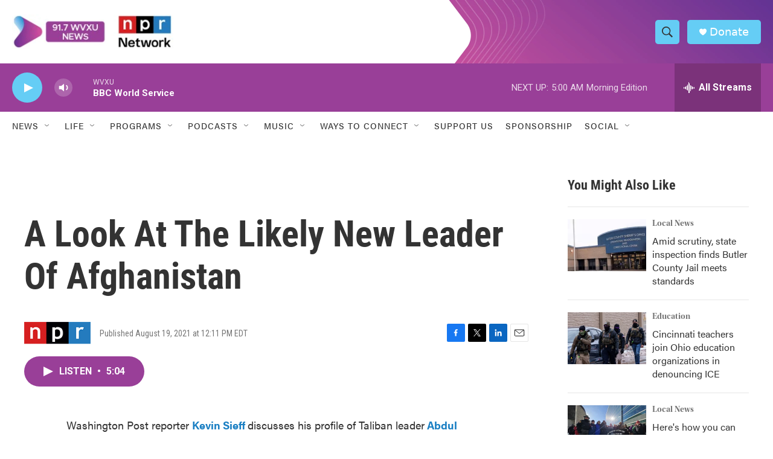

--- FILE ---
content_type: text/html; charset=utf-8
request_url: https://www.google.com/recaptcha/api2/aframe
body_size: 137
content:
<!DOCTYPE HTML><html><head><meta http-equiv="content-type" content="text/html; charset=UTF-8"></head><body><script nonce="xjEV4kh7Rw_nCIhJZJp-8g">/** Anti-fraud and anti-abuse applications only. See google.com/recaptcha */ try{var clients={'sodar':'https://pagead2.googlesyndication.com/pagead/sodar?'};window.addEventListener("message",function(a){try{if(a.source===window.parent){var b=JSON.parse(a.data);var c=clients[b['id']];if(c){var d=document.createElement('img');d.src=c+b['params']+'&rc='+(localStorage.getItem("rc::a")?sessionStorage.getItem("rc::b"):"");window.document.body.appendChild(d);sessionStorage.setItem("rc::e",parseInt(sessionStorage.getItem("rc::e")||0)+1);localStorage.setItem("rc::h",'1768811695030');}}}catch(b){}});window.parent.postMessage("_grecaptcha_ready", "*");}catch(b){}</script></body></html>